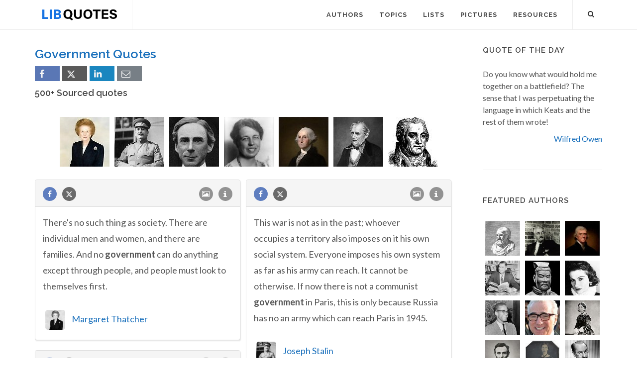

--- FILE ---
content_type: text/html; charset=UTF-8
request_url: https://libquotes.com/government-quotes
body_size: 13511
content:
<!DOCTYPE html>
<html lang="en">
<head>
<meta http-equiv="content-type" content="text/html; charset=utf-8">

<title>Government Quotes - Lib Quotes</title>
  
<meta name="description" content="The best Government quotes by politicians, philosophers, presidents, and many more. Enjoy our great collection of sourced quotes and picture quotes on Government.">

<link rel="stylesheet" href="/css/libq_v2.98.css">

<meta name="viewport" content="width=device-width, initial-scale=1">

<meta property="og:title" content="Government Quotes - Lib Quotes">
<meta property="og:type" content="article">
<meta property="og:description" content="The best Government quotes by politicians, philosophers, presidents, and many more. Enjoy our great collection of sourced quotes and picture quotes on Government.">
<meta property="og:url" content="https://libquotes.com/government-quotes"> 
<meta property="og:site_name" content="Lib Quotes">
<meta property="og:image" content="https://libquotes.com/img/libq_social_v4.png">


	
<meta name="twitter:card" content="summary">
<meta name="twitter:site" content="@LibQ_Official">
<meta name="twitter:creator" content="@LibQ_Official">
<meta name="twitter:title" content="Government Quotes - Lib Quotes">
<meta name="twitter:description" content="The best Government quotes by politicians, philosophers, presidents, and many more. Enjoy our great collection of sourced quotes and picture quotes on Government.">
<meta name="twitter:image" content="https://libquotes.com/img/libq_social_v4.png">


<meta property="fb:app_id" content="1800133053599594">

<link rel="apple-touch-icon" sizes="180x180" href="/apple-touch-icon.png">
<link rel="icon" type="image/png" href="/favicon-32x32.png" sizes="32x32">
<link rel="icon" type="image/png" href="/favicon-16x16.png" sizes="16x16">
<link rel="manifest" href="/manifest.json">
<link rel="mask-icon" href="/safari-pinned-tab.svg" color="#5bbad5">
<meta name="apple-mobile-web-app-title" content="Lib Quotes">
<meta name="application-name" content="Lib Quotes">
<meta name="theme-color" content="#ffffff">

<meta name="p:domain_verify" content="454be6856bb8bf8c006a7ab658751059">

<script async src="https://www.googletagmanager.com/gtag/js?id=G-QBGPE65SJL"></script>
<script>
  window.dataLayer = window.dataLayer || [];
  function gtag(){dataLayer.push(arguments);}
  gtag('js', new Date());

  gtag('config', 'G-QBGPE65SJL');
</script>

<script async src="https://pagead2.googlesyndication.com/pagead/js/adsbygoogle.js?client=ca-pub-6631402814758980" crossorigin="anonymous"></script>
<link rel="canonical" href="https://libquotes.com/government-quotes">
<link rel="next" href="https://libquotes.com/government-quotes/2">
</head>

<body class="stretched sticky-responsive-menu">

<div id="wrapper" class="clearfix">
<header id="header" class="full-header static-sticky">
<div id="header-wrap">
<div class="container clearfix">
<div id="logo">
<a href="/" class="standard-logo"><img src="/img/libq_v5.svg" width="150" height="22" alt="Lib Quotes" ></a>
</div>
<nav id="primary-menu">			
<div id="primary-menu-trigger"><i class="icon-reorder"></i></div>
<ul>
<li><a href="/authors"><div>Authors</div></a></li>
<li><a href="/topics"><div>Topics</div></a></li>
<li><a href="/lists"><div>Lists</div></a></li>
<li><a href="/picture-quotes"><div>Pictures</div></a></li>
<li><a href="/resources"><div>Resources</div></a></li>
							

</ul>

<div id="top-search">
<a id="top-search-trigger" role="button"><i class="icon-search3"></i><i class="icon-cross"></i></a>
<form action="/search/" method="get">
	<input type="text" name="q" id="top-search-box" class="form-control" value="" placeholder="Type &amp; Hit Enter..">
</form>
</div>

</nav>

</div>

</div>

</header>

<section id="content">

<div class="content-wrap">

<div class="container clearfix">
<div class="postcontent nobottommargin clearfix">


						<div id="posts">
						
							
							<div class="entry clearfix">
							
							<div class="entry-title"><h1>Government Quotes</h1><div class="social_btns"><div class="fb_share"><a rel="nofollow" class="socialBtn square fb_button" role="button" data-url="https://libquotes.com/government-quotes/"><i class="icon-facebook fa sb2"></i><span></span></a></div><div class="tweet_share"><a rel="nofollow" class="socialBtn square twitter_button" role="button" data-url="https://libquotes.com/government-quotes/" data-text="Government+Quotes+-+LibQuotes"><i class="icon-twitter2 fa sb2"></i><span></span></a></div><div class="linkedin_share"><a rel="nofollow" class="socialBtn square linked_button" role="button" data-url="https://libquotes.com/government-quotes/" data-title="Government+Quotes" data-summary="Government+Quotes+%28100%25+Sourced%29+-+https%3A%2F%2Flibquotes.com%2Fgovernment-quotes%2F"><i class="icon-linkedin fa sb2"></i><span></span></a></div><div class="email_share"><a rel="nofollow" class="socialBtn square" href="mailto:?subject=Government+Quotes&body=Collection+of+Government+Quotes+%28100%25+Sourced%21%29+at+LibQuotes.com+-+https%3A%2F%2Flibquotes.com%2Fgovernment-quotes%2F"><i class="icon-email1 fa sb2"></i><span></span></a></div></div><h4>500+ Sourced quotes</h4></div>	
								<div class="entry-content">
								
								<div class="dlma"><div class="lmauthors"><a href="/margaret-thatcher"><img class="lazy" src="[data-uri]" data-src="/apics/margaret-thatcher_thumb.jpg" data-srcset="/apics/margaret-thatcher_thumb@2x.jpg 2x" width="100" height="100" alt="Margaret Thatcher" title="" data-toggle="tooltip" data-placement="bottom" data-original-title="Margaret Thatcher"></a></div><div class="lmauthors"><a href="/joseph-stalin"><img class="lazy" src="[data-uri]" data-src="/apics/joseph-stalin_thumb.jpg" data-srcset="/apics/joseph-stalin_thumb@2x.jpg 2x" width="100" height="100" alt="Joseph Stalin" title="" data-toggle="tooltip" data-placement="bottom" data-original-title="Joseph Stalin"></a></div><div class="lmauthors"><a href="/bertrand-russell"><img class="lazy" src="[data-uri]" data-src="/apics/bertrand-russell_thumb.jpg" data-srcset="/apics/bertrand-russell_thumb@2x.jpg 2x" width="100" height="100" alt="Bertrand Russell" title="" data-toggle="tooltip" data-placement="bottom" data-original-title="Bertrand Russell"></a></div><div class="lmauthors"><a href="/eleanor-roosevelt"><img class="lazy" src="[data-uri]" data-src="/apics/eleanor-roosevelt_thumb.jpg" data-srcset="/apics/eleanor-roosevelt_thumb@2x.jpg 2x" width="100" height="100" alt="Eleanor Roosevelt" title="" data-toggle="tooltip" data-placement="bottom" data-original-title="Eleanor Roosevelt"></a></div><div class="lmauthors"><a href="/george-washington"><img class="lazy" src="[data-uri]" data-src="/apics/george-washington_thumb.jpg" data-srcset="/apics/george-washington_thumb@2x.jpg 2x" width="100" height="100" alt="George Washington" title="" data-toggle="tooltip" data-placement="bottom" data-original-title="George Washington"></a></div><div class="lmauthors"><a href="/james-fenimore-cooper"><img class="lazy" src="[data-uri]" data-src="/apics/james-fenimore-cooper_thumb.jpg" data-srcset="/apics/james-fenimore-cooper_thumb@2x.jpg 2x" width="100" height="100" alt="James Fenimore Cooper" title="" data-toggle="tooltip" data-placement="bottom" data-original-title="James Fenimore Cooper"></a></div><div class="lmauthors"><a href="/joel-barlow"><img class="lazy" src="[data-uri]" data-src="/apics/joel-barlow_thumb.jpg" data-srcset="/apics/joel-barlow_thumb@2x.jpg 2x" width="100" height="100" alt="Joel Barlow" title="" data-toggle="tooltip" data-placement="bottom" data-original-title="Joel Barlow"></a></div></div><br>
								<div class="m_grid">
								
								<div class="panel panel-default"><div class="panel-heading"><a rel="nofollow" class="flleft fb_button" role="button" data-url="https://libquotes.com/margaret-thatcher/quote/lbc6t5y"><i class="i-small i-circled icon-facebook fb_round_share f14"></i></a><a rel="nofollow" class="flleft twitter_button" role="button" data-url="https://libquotes.com/margaret-thatcher/quote/lbc6t5y" data-text="There%27s+no+such+thing+as+society.+There+are+individual+men+and+women%2C+and+there+are+families.+And+no+government+can+do+anything+except+through+people%2C+and+people+must+look+to+themselves+first."><i class="i-small i-circled icon-twitter2 twitter_round_share f14"></i></a><ul class="infobtn"><li class="dropdown infobtn"><span class="dropdown-toggle" data-toggle="dropdown" role="menu" aria-expanded="false"><i class="i-small i-circled icon-info nrm f14"></i></span><ul class="dropdown-menu" role="menu"><li><a rel="nofollow" id="srcbtn_lbc6t5y" class="qsrcbtn" role="button" data-toggle="modal" data-target=".mdbox" data-remote="false">Source</a></li><li class="divider"></li><li><a rel="nofollow" id="repb_lbc6t5y" class="report_btn" role="button" data-toggle="modal" data-target=".mdbox" data-remote="false">Report...</a></li></ul></li></ul><a class="flright" href="/margaret-thatcher/quote/lbc6t5y"><i class="i-small i-circled icon-image f14"></i></a></div><div class="panel-body"><a href="/margaret-thatcher/quote/lbc6t5y" class="quote_link" ><span class="quote_span">There's no such thing as society. There are individual men and women, and there are families. And no government can do anything except through people, and people must look to themselves first.</span></a><br><br><div class="dauthp"><div class="lmauthors"><a href="/margaret-thatcher"><img class="mini_apic lazy" src="[data-uri]" data-src="/apics/margaret-thatcher_thumb.jpg" data-srcset="/apics/margaret-thatcher_thumb@2x.jpg 2x" width="40" height="40" alt="Margaret Thatcher" title=""></a></div><a href="/margaret-thatcher">Margaret Thatcher</a></div></div></div><div class="panel panel-default"><div class="panel-heading"><a rel="nofollow" class="flleft fb_button" role="button" data-url="https://libquotes.com/joseph-stalin/quote/lbr1f1e"><i class="i-small i-circled icon-facebook fb_round_share f14"></i></a><a rel="nofollow" class="flleft twitter_button" role="button" data-url="https://libquotes.com/joseph-stalin/quote/lbr1f1e" data-text="This+war+is+not+as+in+the+past%3B+whoever+occupies+a+territory+also+imposes+on+it+his+own+social+system.+Everyone+imposes+his+own+system+as+far+as+his+army+can+reach.+It+cannot+be+otherwise.+If+now+there+is+not+a+communist+government+in+Paris%2C+this+is+only..."><i class="i-small i-circled icon-twitter2 twitter_round_share f14"></i></a><ul class="infobtn"><li class="dropdown infobtn"><span class="dropdown-toggle" data-toggle="dropdown" role="menu" aria-expanded="false"><i class="i-small i-circled icon-info nrm f14"></i></span><ul class="dropdown-menu" role="menu"><li><a rel="nofollow" id="srcbtn_lbr1f1e" class="qsrcbtn" role="button" data-toggle="modal" data-target=".mdbox" data-remote="false">Source</a></li><li class="divider"></li><li><a rel="nofollow" id="repb_lbr1f1e" class="report_btn" role="button" data-toggle="modal" data-target=".mdbox" data-remote="false">Report...</a></li></ul></li></ul><a class="flright" href="/joseph-stalin/quote/lbr1f1e"><i class="i-small i-circled icon-image f14"></i></a></div><div class="panel-body"><a href="/joseph-stalin/quote/lbr1f1e" class="quote_link" ><span class="quote_span">This war is not as in the past; whoever occupies a territory also imposes on it his own social system. Everyone imposes his own system as far as his army can reach. It cannot be otherwise. If now there is not a communist government in Paris, this is only because Russia has no an army which can reach Paris in 1945.</span></a><br><br><div class="dauthp"><div class="lmauthors"><a href="/joseph-stalin"><img class="mini_apic lazy" src="[data-uri]" data-src="/apics/joseph-stalin_thumb.jpg" data-srcset="/apics/joseph-stalin_thumb@2x.jpg 2x" width="40" height="40" alt="Joseph Stalin" title=""></a></div><a href="/joseph-stalin">Joseph Stalin</a></div></div></div><div class="panel panel-default"><div class="panel-heading"><a rel="nofollow" class="flleft fb_button" role="button" data-url="https://libquotes.com/joseph-stalin/quote/lbv2q4z"><i class="i-small i-circled icon-facebook fb_round_share f14"></i></a><a rel="nofollow" class="flleft twitter_button" role="button" data-url="https://libquotes.com/joseph-stalin/quote/lbv2q4z" data-text="If+any+foreign+minister+begins+to+defend+to+the+death+a+%22peace+conference%2C%22+you+can+be+sure+his+government+has+already+placed+its+orders+for+new+battleships+and+aeroplanes."><i class="i-small i-circled icon-twitter2 twitter_round_share f14"></i></a><ul class="infobtn"><li class="dropdown infobtn"><span class="dropdown-toggle" data-toggle="dropdown" role="menu" aria-expanded="false"><i class="i-small i-circled icon-info nrm f14"></i></span><ul class="dropdown-menu" role="menu"><li><a rel="nofollow" id="srcbtn_lbv2q4z" class="qsrcbtn" role="button" data-toggle="modal" data-target=".mdbox" data-remote="false">Source</a></li><li class="divider"></li><li><a rel="nofollow" id="repb_lbv2q4z" class="report_btn" role="button" data-toggle="modal" data-target=".mdbox" data-remote="false">Report...</a></li></ul></li></ul><a class="flright" href="/joseph-stalin/quote/lbv2q4z"><i class="i-small i-circled icon-image f14"></i></a></div><div class="panel-body"><a href="/joseph-stalin/quote/lbv2q4z" class="quote_link" ><span class="quote_span">If any foreign minister begins to defend to the death a "peace conference," you can be sure his government has already placed its orders for new battleships and aeroplanes.</span></a><br><br><div class="dauthp"><div class="lmauthors"><a href="/joseph-stalin"><img class="mini_apic lazy" src="[data-uri]" data-src="/apics/joseph-stalin_thumb.jpg" data-srcset="/apics/joseph-stalin_thumb@2x.jpg 2x" width="40" height="40" alt="Joseph Stalin" title=""></a></div><a href="/joseph-stalin">Joseph Stalin</a></div></div></div><div class="panel panel-default"><div class="panel-heading"><a rel="nofollow" class="flleft fb_button" role="button" data-url="https://libquotes.com/george-washington/quote/lba8k2z"><i class="i-small i-circled icon-facebook fb_round_share f14"></i></a><a rel="nofollow" class="flleft twitter_button" role="button" data-url="https://libquotes.com/george-washington/quote/lba8k2z" data-text="Mankind%2C+when+left+to+themselves%2C+are+unfit+for+their+own+government."><i class="i-small i-circled icon-twitter2 twitter_round_share f14"></i></a><ul class="infobtn"><li class="dropdown infobtn"><span class="dropdown-toggle" data-toggle="dropdown" role="menu" aria-expanded="false"><i class="i-small i-circled icon-info nrm f14"></i></span><ul class="dropdown-menu" role="menu"><li><a rel="nofollow" id="srcbtn_lba8k2z" class="qsrcbtn" role="button" data-toggle="modal" data-target=".mdbox" data-remote="false">Source</a></li><li class="divider"></li><li><a rel="nofollow" id="repb_lba8k2z" class="report_btn" role="button" data-toggle="modal" data-target=".mdbox" data-remote="false">Report...</a></li></ul></li></ul><a class="flright" href="/george-washington/quote/lba8k2z"><i class="i-small i-circled icon-image f14"></i></a></div><div class="panel-body"><a href="/george-washington/quote/lba8k2z" class="quote_link" ><span class="quote_span">Mankind, when left to themselves, are unfit for their own government.</span></a><br><br><div class="dauthp"><div class="lmauthors"><a href="/george-washington"><img class="mini_apic lazy" src="[data-uri]" data-src="/apics/george-washington_thumb.jpg" data-srcset="/apics/george-washington_thumb@2x.jpg 2x" width="40" height="40" alt="George Washington" title=""></a></div><a href="/george-washington">George Washington</a></div></div></div><div class="panel panel-default"><div class="panel-heading"><a rel="nofollow" class="flleft fb_button" role="button" data-url="https://libquotes.com/bertrand-russell/quote/lbt5g6j"><i class="i-small i-circled icon-facebook fb_round_share f14"></i></a><a rel="nofollow" class="flleft twitter_button" role="button" data-url="https://libquotes.com/bertrand-russell/quote/lbt5g6j" data-text="Freedom+of+opinion+can+only+exist+when+the+government+thinks+itself+secure..."><i class="i-small i-circled icon-twitter2 twitter_round_share f14"></i></a><ul class="infobtn"><li class="dropdown infobtn"><span class="dropdown-toggle" data-toggle="dropdown" role="menu" aria-expanded="false"><i class="i-small i-circled icon-info nrm f14"></i></span><ul class="dropdown-menu" role="menu"><li><a rel="nofollow" id="srcbtn_lbt5g6j" class="qsrcbtn" role="button" data-toggle="modal" data-target=".mdbox" data-remote="false">Source</a></li><li class="divider"></li><li><a rel="nofollow" id="repb_lbt5g6j" class="report_btn" role="button" data-toggle="modal" data-target=".mdbox" data-remote="false">Report...</a></li></ul></li></ul><a class="flright" href="/bertrand-russell/quote/lbt5g6j"><i class="i-small i-circled icon-image f14"></i></a></div><div class="panel-body"><a href="/bertrand-russell/quote/lbt5g6j" class="quote_link" ><span class="quote_span">Freedom of opinion can only exist when the government thinks itself secure...</span></a><br><br><div class="dauthp"><div class="lmauthors"><a href="/bertrand-russell"><img class="mini_apic lazy" src="[data-uri]" data-src="/apics/bertrand-russell_thumb.jpg" data-srcset="/apics/bertrand-russell_thumb@2x.jpg 2x" width="40" height="40" alt="Bertrand Russell" title=""></a></div><a href="/bertrand-russell">Bertrand Russell</a></div></div></div><div class="panel panel-default"><div class="panel-heading"><a rel="nofollow" class="flleft fb_button" role="button" data-url="https://libquotes.com/eleanor-roosevelt/quote/lbq3c1d"><i class="i-small i-circled icon-facebook fb_round_share f14"></i></a><a rel="nofollow" class="flleft twitter_button" role="button" data-url="https://libquotes.com/eleanor-roosevelt/quote/lbq3c1d" data-text="Anyone+who+knows+history%2C+particularly+the+history+of+Europe%2C+will%2C+I+think%2C+recognize+that+the+domination+of+education+or+of+government+by+any+one+particular+religious+faith+is+never+a+happy+arrangement+for+the+people."><i class="i-small i-circled icon-twitter2 twitter_round_share f14"></i></a><ul class="infobtn"><li class="dropdown infobtn"><span class="dropdown-toggle" data-toggle="dropdown" role="menu" aria-expanded="false"><i class="i-small i-circled icon-info nrm f14"></i></span><ul class="dropdown-menu" role="menu"><li><a rel="nofollow" id="srcbtn_lbq3c1d" class="qsrcbtn" role="button" data-toggle="modal" data-target=".mdbox" data-remote="false">Source</a></li><li class="divider"></li><li><a rel="nofollow" id="repb_lbq3c1d" class="report_btn" role="button" data-toggle="modal" data-target=".mdbox" data-remote="false">Report...</a></li></ul></li></ul><a class="flright" href="/eleanor-roosevelt/quote/lbq3c1d"><i class="i-small i-circled icon-image f14"></i></a></div><div class="panel-body"><a href="/eleanor-roosevelt/quote/lbq3c1d" class="quote_link" ><span class="quote_span">Anyone who knows history, particularly the history of Europe, will, I think, recognize that the domination of education or of government by any one particular religious faith is never a happy arrangement for the people.</span></a><br><br><div class="dauthp"><div class="lmauthors"><a href="/eleanor-roosevelt"><img class="mini_apic lazy" src="[data-uri]" data-src="/apics/eleanor-roosevelt_thumb.jpg" data-srcset="/apics/eleanor-roosevelt_thumb@2x.jpg 2x" width="40" height="40" alt="Eleanor Roosevelt" title=""></a></div><a href="/eleanor-roosevelt">Eleanor Roosevelt</a></div></div></div><div class="panel panel-default"><div class="panel-heading"><a rel="nofollow" class="flleft fb_button" role="button" data-url="https://libquotes.com/franklin-pierce/quote/lbs6b6g"><i class="i-small i-circled icon-facebook fb_round_share f14"></i></a><a rel="nofollow" class="flleft twitter_button" role="button" data-url="https://libquotes.com/franklin-pierce/quote/lbs6b6g" data-text="The+dangers+of+a+concentration+of+all+power+in+the+general+government+of+a+confederacy+so+vast+as+ours+are+too+obvious+to+be+disregarded."><i class="i-small i-circled icon-twitter2 twitter_round_share f14"></i></a><ul class="infobtn"><li class="dropdown infobtn"><span class="dropdown-toggle" data-toggle="dropdown" role="menu" aria-expanded="false"><i class="i-small i-circled icon-info nrm f14"></i></span><ul class="dropdown-menu" role="menu"><li><a rel="nofollow" id="srcbtn_lbs6b6g" class="qsrcbtn" role="button" data-toggle="modal" data-target=".mdbox" data-remote="false">Source</a></li><li class="divider"></li><li><a rel="nofollow" id="repb_lbs6b6g" class="report_btn" role="button" data-toggle="modal" data-target=".mdbox" data-remote="false">Report...</a></li></ul></li></ul><a class="flright" href="/franklin-pierce/quote/lbs6b6g"><i class="i-small i-circled icon-image f14"></i></a></div><div class="panel-body"><a href="/franklin-pierce/quote/lbs6b6g" class="quote_link" ><span class="quote_span">The dangers of a concentration of all power in the general government of a confederacy so vast as ours are too obvious to be disregarded.</span></a><br><br><div class="dauthp"><div class="lmauthors"><a href="/franklin-pierce"><img class="mini_apic lazy" src="[data-uri]" data-src="/apics/franklin-pierce_thumb.jpg" data-srcset="/apics/franklin-pierce_thumb@2x.jpg 2x" width="40" height="40" alt="Franklin Pierce" title=""></a></div><a href="/franklin-pierce">Franklin Pierce</a></div></div></div><div class="panel panel-default"><div class="panel-heading"><a rel="nofollow" class="flleft fb_button" role="button" data-url="https://libquotes.com/wen-jiabao/quote/lbp7v6q"><i class="i-small i-circled icon-facebook fb_round_share f14"></i></a><a rel="nofollow" class="flleft twitter_button" role="button" data-url="https://libquotes.com/wen-jiabao/quote/lbp7v6q" data-text="I+can+also+tell+you+on+the+Internet+in+China%2C+you+can+have+access+to+a+lot+of+postings+that+are+quite+critical+about+the+government.+It+is+exactly+through+reading+these+critical+opinions+on+the+Internet+that+we+try+to+locate+problems+and+further+improve+..."><i class="i-small i-circled icon-twitter2 twitter_round_share f14"></i></a><ul class="infobtn"><li class="dropdown infobtn"><span class="dropdown-toggle" data-toggle="dropdown" role="menu" aria-expanded="false"><i class="i-small i-circled icon-info nrm f14"></i></span><ul class="dropdown-menu" role="menu"><li><a rel="nofollow" id="srcbtn_lbp7v6q" class="qsrcbtn" role="button" data-toggle="modal" data-target=".mdbox" data-remote="false">Source</a></li><li class="divider"></li><li><a rel="nofollow" id="repb_lbp7v6q" class="report_btn" role="button" data-toggle="modal" data-target=".mdbox" data-remote="false">Report...</a></li></ul></li></ul><a class="flright" href="/wen-jiabao/quote/lbp7v6q"><i class="i-small i-circled icon-image f14"></i></a></div><div class="panel-body"><a href="/wen-jiabao/quote/lbp7v6q" class="quote_link" ><span class="quote_span">I can also tell you on the Internet in China, you can have access to a lot of postings that are quite critical about the government. It is exactly through reading these critical opinions on the Internet that we try to locate problems and further improve our work. I don't think a system or a government should fear critical opinions or views. Only by heeding those critical views would it be possible for us to further improve our work and make further progress. I frequently browse the Internet to learn about a situation.</span></a><br><br><div class="dauthp"><div class="lmauthors"><a href="/wen-jiabao"><img class="mini_apic lazy" src="[data-uri]" data-src="/apics/wen-jiabao_thumb.jpg" data-srcset="/apics/wen-jiabao_thumb@2x.jpg 2x" width="40" height="40" alt="Wen Jiabao" title=""></a></div><a href="/wen-jiabao">Wen Jiabao</a></div></div></div><div class="panel panel-default"><div class="panel-heading"><a rel="nofollow" class="flleft fb_button" role="button" data-url="https://libquotes.com/peggy-noonan/quote/lbc9x8g"><i class="i-small i-circled icon-facebook fb_round_share f14"></i></a><a rel="nofollow" class="flleft twitter_button" role="button" data-url="https://libquotes.com/peggy-noonan/quote/lbc9x8g" data-text="If+you+join+government%2C+calmly+make+your+contribution+and+move+on.+Don%27t+go+along+to+get+along%3B+do+your+best+and+when+you+have+to+-+and+you+will+-+leave%2C+and+be+something+else."><i class="i-small i-circled icon-twitter2 twitter_round_share f14"></i></a><ul class="infobtn"><li class="dropdown infobtn"><span class="dropdown-toggle" data-toggle="dropdown" role="menu" aria-expanded="false"><i class="i-small i-circled icon-info nrm f14"></i></span><ul class="dropdown-menu" role="menu"><li><a rel="nofollow" id="srcbtn_lbc9x8g" class="qsrcbtn" role="button" data-toggle="modal" data-target=".mdbox" data-remote="false">Source</a></li><li class="divider"></li><li><a rel="nofollow" id="repb_lbc9x8g" class="report_btn" role="button" data-toggle="modal" data-target=".mdbox" data-remote="false">Report...</a></li></ul></li></ul><a class="flright" href="/peggy-noonan/quote/lbc9x8g"><i class="i-small i-circled icon-image f14"></i></a></div><div class="panel-body"><a href="/peggy-noonan/quote/lbc9x8g" class="quote_link" ><span class="quote_span">If you join government, calmly make your contribution and move on. Don't go along to get along; do your best and when you have to - and you will - leave, and be something else.</span></a><br><br><div class="dauthp"><div class="lmauthors"><a href="/peggy-noonan"><img class="mini_apic lazy" src="[data-uri]" data-src="/apics/peggy-noonan_thumb.jpg" data-srcset="/apics/peggy-noonan_thumb@2x.jpg 2x" width="40" height="40" alt="Peggy Noonan" title=""></a></div><a href="/peggy-noonan">Peggy Noonan</a></div></div></div><div class="panel panel-default"><div class="panel-heading"><a rel="nofollow" class="flleft fb_button" role="button" data-url="https://libquotes.com/hugo-black/quote/lbu2c7z"><i class="i-small i-circled icon-facebook fb_round_share f14"></i></a><a rel="nofollow" class="flleft twitter_button" role="button" data-url="https://libquotes.com/hugo-black/quote/lbu2c7z" data-text="In+the+First+Amendment+the+Founding+Fathers+gave+the+free+press+the+protection+it+must+have+to+fulfill+its+essential+role+in+our+democracy.+The+press+was+to+serve+the+governed%2C+not+the+governors.+The+Government%27s+power+to+censor+the+press+was+abolished+s..."><i class="i-small i-circled icon-twitter2 twitter_round_share f14"></i></a><ul class="infobtn"><li class="dropdown infobtn"><span class="dropdown-toggle" data-toggle="dropdown" role="menu" aria-expanded="false"><i class="i-small i-circled icon-info nrm f14"></i></span><ul class="dropdown-menu" role="menu"><li><a rel="nofollow" id="srcbtn_lbu2c7z" class="qsrcbtn" role="button" data-toggle="modal" data-target=".mdbox" data-remote="false">Source</a></li><li class="divider"></li><li><a rel="nofollow" id="repb_lbu2c7z" class="report_btn" role="button" data-toggle="modal" data-target=".mdbox" data-remote="false">Report...</a></li></ul></li></ul><a class="flright" href="/hugo-black/quote/lbu2c7z"><i class="i-small i-circled icon-image f14"></i></a></div><div class="panel-body"><a href="/hugo-black/quote/lbu2c7z" class="quote_link" ><span class="quote_span">In the First Amendment the Founding Fathers gave the free press the protection it must have to fulfill its essential role in our democracy. The press was to serve the governed, not the governors. The Government's power to censor the press was abolished so that the press would remain forever free to censure the Government. The press was protected so that it could bare the secrets of government and inform the people. Only a free and unrestrained press can effectively expose deception in government.</span></a><br><br><div class="dauthp"><div class="lmauthors"><a href="/hugo-black"><img class="mini_apic lazy" src="[data-uri]" data-src="/apics/hugo-black_thumb.jpg" data-srcset="/apics/hugo-black_thumb@2x.jpg 2x" width="40" height="40" alt="Hugo Black" title=""></a></div><a href="/hugo-black">Hugo Black</a></div></div></div><div class="panel panel-default"><div class="panel-heading"><a rel="nofollow" class="flleft fb_button" role="button" data-url="https://libquotes.com/sonia-sotomayor/quote/lbu7c5g"><i class="i-small i-circled icon-facebook fb_round_share f14"></i></a><a rel="nofollow" class="flleft twitter_button" role="button" data-url="https://libquotes.com/sonia-sotomayor/quote/lbu7c5g" data-text="I+strive+never+to+forget+the+real+world+consequences+of+my+decisions+on+individuals%2C+businesses+and+government."><i class="i-small i-circled icon-twitter2 twitter_round_share f14"></i></a><ul class="infobtn"><li class="dropdown infobtn"><span class="dropdown-toggle" data-toggle="dropdown" role="menu" aria-expanded="false"><i class="i-small i-circled icon-info nrm f14"></i></span><ul class="dropdown-menu" role="menu"><li><a rel="nofollow" id="srcbtn_lbu7c5g" class="qsrcbtn" role="button" data-toggle="modal" data-target=".mdbox" data-remote="false">Source</a></li><li class="divider"></li><li><a rel="nofollow" id="repb_lbu7c5g" class="report_btn" role="button" data-toggle="modal" data-target=".mdbox" data-remote="false">Report...</a></li></ul></li></ul><a class="flright" href="/sonia-sotomayor/quote/lbu7c5g"><i class="i-small i-circled icon-image f14"></i></a></div><div class="panel-body"><a href="/sonia-sotomayor/quote/lbu7c5g" class="quote_link" ><span class="quote_span">I strive never to forget the real world consequences of my decisions on individuals, businesses and government.</span></a><br><br><div class="dauthp"><div class="lmauthors"><a href="/sonia-sotomayor"><img class="mini_apic lazy" src="[data-uri]" data-src="/apics/sonia-sotomayor_thumb.jpg" data-srcset="/apics/sonia-sotomayor_thumb@2x.jpg 2x" width="40" height="40" alt="Sonia Sotomayor" title=""></a></div><a href="/sonia-sotomayor">Sonia Sotomayor</a></div></div></div><div class="panel panel-default"><div class="panel-heading"><a rel="nofollow" class="flleft fb_button" role="button" data-url="https://libquotes.com/john-quincy-adams/quote/lbk5e5b"><i class="i-small i-circled icon-facebook fb_round_share f14"></i></a><a rel="nofollow" class="flleft twitter_button" role="button" data-url="https://libquotes.com/john-quincy-adams/quote/lbk5e5b" data-text="Of+the+two+great+political+parties+which+have+divided+the+opinions+and+feelings+of+our+country%2C+the+candid+and+the+just+will+now+admit+that+both+have+contributed+splendid+talents%2C+spotless+integrity%2C+ardent+patriotism%2C+and+disinterested+sacrifices+to+the..."><i class="i-small i-circled icon-twitter2 twitter_round_share f14"></i></a><ul class="infobtn"><li class="dropdown infobtn"><span class="dropdown-toggle" data-toggle="dropdown" role="menu" aria-expanded="false"><i class="i-small i-circled icon-info nrm f14"></i></span><ul class="dropdown-menu" role="menu"><li><a rel="nofollow" id="srcbtn_lbk5e5b" class="qsrcbtn" role="button" data-toggle="modal" data-target=".mdbox" data-remote="false">Source</a></li><li class="divider"></li><li><a rel="nofollow" id="repb_lbk5e5b" class="report_btn" role="button" data-toggle="modal" data-target=".mdbox" data-remote="false">Report...</a></li></ul></li></ul><a class="flright" href="/john-quincy-adams/quote/lbk5e5b"><i class="i-small i-circled icon-image f14"></i></a></div><div class="panel-body"><a href="/john-quincy-adams/quote/lbk5e5b" class="quote_link" ><span class="quote_span">Of the two great political parties which have divided the opinions and feelings of our country, the candid and the just will now admit that both have contributed splendid talents, spotless integrity, ardent patriotism, and disinterested sacrifices to the formation and administration of this Government, and that both have required a liberal indulgence for a portion of human infirmity and error.</span></a><br><br><div class="dauthp"><div class="lmauthors"><a href="/john-quincy-adams"><img class="mini_apic lazy" src="[data-uri]" data-src="/apics/john-quincy-adams_thumb.jpg" data-srcset="/apics/john-quincy-adams_thumb@2x.jpg 2x" width="40" height="40" alt="John Quincy Adams" title=""></a></div><a href="/john-quincy-adams">John Quincy Adams</a></div></div></div><div class="panel panel-default"><div class="panel-heading"><a rel="nofollow" class="flleft fb_button" role="button" data-url="https://libquotes.com/noah-webster/quote/lbw9n5e"><i class="i-small i-circled icon-facebook fb_round_share f14"></i></a><a rel="nofollow" class="flleft twitter_button" role="button" data-url="https://libquotes.com/noah-webster/quote/lbw9n5e" data-text="In+my+view%2C+the+Christian+religion+is+the+most+important+and+one+of+the+first+things+in+which+all+children%2C+under+a+free+government+ought+to+be+instructed."><i class="i-small i-circled icon-twitter2 twitter_round_share f14"></i></a><ul class="infobtn"><li class="dropdown infobtn"><span class="dropdown-toggle" data-toggle="dropdown" role="menu" aria-expanded="false"><i class="i-small i-circled icon-info nrm f14"></i></span><ul class="dropdown-menu" role="menu"><li><a rel="nofollow" id="srcbtn_lbw9n5e" class="qsrcbtn" role="button" data-toggle="modal" data-target=".mdbox" data-remote="false">Source</a></li><li class="divider"></li><li><a rel="nofollow" id="repb_lbw9n5e" class="report_btn" role="button" data-toggle="modal" data-target=".mdbox" data-remote="false">Report...</a></li></ul></li></ul><a class="flright" href="/noah-webster/quote/lbw9n5e"><i class="i-small i-circled icon-image f14"></i></a></div><div class="panel-body"><a href="/noah-webster/quote/lbw9n5e" class="quote_link" ><span class="quote_span">In my view, the Christian religion is the most important and one of the first things in which all children, under a free government ought to be instructed.</span></a><br><br><div class="dauthp"><div class="lmauthors"><a href="/noah-webster"><img class="mini_apic lazy" src="[data-uri]" data-src="/apics/noah-webster_thumb.jpg" data-srcset="/apics/noah-webster_thumb@2x.jpg 2x" width="40" height="40" alt="Noah Webster" title=""></a></div><a href="/noah-webster">Noah Webster</a></div></div></div><div class="panel panel-default"><div class="panel-heading"><a rel="nofollow" class="flleft fb_button" role="button" data-url="https://libquotes.com/woodrow-wilson/quote/lbn4d9b"><i class="i-small i-circled icon-facebook fb_round_share f14"></i></a><a rel="nofollow" class="flleft twitter_button" role="button" data-url="https://libquotes.com/woodrow-wilson/quote/lbn4d9b" data-text="Democracy+is+not+so+much+a+form+of+government+as+a+set+of+principles."><i class="i-small i-circled icon-twitter2 twitter_round_share f14"></i></a><ul class="infobtn"><li class="dropdown infobtn"><span class="dropdown-toggle" data-toggle="dropdown" role="menu" aria-expanded="false"><i class="i-small i-circled icon-info nrm f14"></i></span><ul class="dropdown-menu" role="menu"><li><a rel="nofollow" id="srcbtn_lbn4d9b" class="qsrcbtn" role="button" data-toggle="modal" data-target=".mdbox" data-remote="false">Source</a></li><li class="divider"></li><li><a rel="nofollow" id="repb_lbn4d9b" class="report_btn" role="button" data-toggle="modal" data-target=".mdbox" data-remote="false">Report...</a></li></ul></li></ul><a class="flright" href="/woodrow-wilson/quote/lbn4d9b"><i class="i-small i-circled icon-image f14"></i></a></div><div class="panel-body"><a href="/woodrow-wilson/quote/lbn4d9b" class="quote_link" ><span class="quote_span">Democracy is not so much a form of government as a set of principles.</span></a><br><br><div class="dauthp"><div class="lmauthors"><a href="/woodrow-wilson"><img class="mini_apic lazy" src="[data-uri]" data-src="/apics/woodrow-wilson_thumb.jpg" data-srcset="/apics/woodrow-wilson_thumb@2x.jpg 2x" width="40" height="40" alt="Woodrow Wilson" title=""></a></div><a href="/woodrow-wilson">Woodrow Wilson</a></div></div></div><div class="panel panel-default"><div class="panel-heading"><a rel="nofollow" class="flleft fb_button" role="button" data-url="https://libquotes.com/james-k-polk/quote/lba2t0q"><i class="i-small i-circled icon-facebook fb_round_share f14"></i></a><a rel="nofollow" class="flleft twitter_button" role="button" data-url="https://libquotes.com/james-k-polk/quote/lba2t0q" data-text="By+the+theory+of+our+Government+majorities+rule%2C+but+this+right+is+not+an+arbitrary+or+unlimited+one.+It+is+a+right+to+be+exercised+in+subordination+to+the+Constitution+and+in+conformity+to+it.+One+great+object+of+the+Constitution+was+to+restrain+majorit..."><i class="i-small i-circled icon-twitter2 twitter_round_share f14"></i></a><ul class="infobtn"><li class="dropdown infobtn"><span class="dropdown-toggle" data-toggle="dropdown" role="menu" aria-expanded="false"><i class="i-small i-circled icon-info nrm f14"></i></span><ul class="dropdown-menu" role="menu"><li><a rel="nofollow" id="srcbtn_lba2t0q" class="qsrcbtn" role="button" data-toggle="modal" data-target=".mdbox" data-remote="false">Source</a></li><li class="divider"></li><li><a rel="nofollow" id="repb_lba2t0q" class="report_btn" role="button" data-toggle="modal" data-target=".mdbox" data-remote="false">Report...</a></li></ul></li></ul><a class="flright" href="/james-k-polk/quote/lba2t0q"><i class="i-small i-circled icon-image f14"></i></a></div><div class="panel-body"><a href="/james-k-polk/quote/lba2t0q" class="quote_link" ><span class="quote_span">By the theory of our Government majorities rule, but this right is not an arbitrary or unlimited one. It is a right to be exercised in subordination to the Constitution and in conformity to it. One great object of the Constitution was to restrain majorities from oppressing minorities or encroaching upon their just rights. Minorities have a right to appeal to the Constitution as a shield against such oppression.</span></a><br><br><div class="dauthp"><div class="lmauthors"><a href="/james-k-polk"><img class="mini_apic lazy" src="[data-uri]" data-src="/apics/james-k-polk_thumb.jpg" data-srcset="/apics/james-k-polk_thumb@2x.jpg 2x" width="40" height="40" alt="James K. Polk" title=""></a></div><a href="/james-k-polk">James K. Polk</a></div></div></div><div class="panel panel-default"><div class="panel-heading"><a rel="nofollow" class="flleft fb_button" role="button" data-url="https://libquotes.com/byron-white/quote/lbb0z5g"><i class="i-small i-circled icon-facebook fb_round_share f14"></i></a><a rel="nofollow" class="flleft twitter_button" role="button" data-url="https://libquotes.com/byron-white/quote/lbb0z5g" data-text="We%27re+the+only+branch+of+government+that+explains+itself+in+writing+every+time+it+makes+a+decision."><i class="i-small i-circled icon-twitter2 twitter_round_share f14"></i></a><ul class="infobtn"><li class="dropdown infobtn"><span class="dropdown-toggle" data-toggle="dropdown" role="menu" aria-expanded="false"><i class="i-small i-circled icon-info nrm f14"></i></span><ul class="dropdown-menu" role="menu"><li><a rel="nofollow" id="srcbtn_lbb0z5g" class="qsrcbtn" role="button" data-toggle="modal" data-target=".mdbox" data-remote="false">Source</a></li><li class="divider"></li><li><a rel="nofollow" id="repb_lbb0z5g" class="report_btn" role="button" data-toggle="modal" data-target=".mdbox" data-remote="false">Report...</a></li></ul></li></ul><a class="flright" href="/byron-white/quote/lbb0z5g"><i class="i-small i-circled icon-image f14"></i></a></div><div class="panel-body"><a href="/byron-white/quote/lbb0z5g" class="quote_link" ><span class="quote_span">We're the only branch of government that explains itself in writing every time it makes a decision.</span></a><br><br><div class="dauthp"><div class="lmauthors"><a href="/byron-white"><img class="mini_apic lazy" src="[data-uri]" data-src="/apics/byron-white_thumb.jpg" data-srcset="/apics/byron-white_thumb@2x.jpg 2x" width="40" height="40" alt="Byron White" title=""></a></div><a href="/byron-white">Byron White</a></div></div></div><div class="panel panel-default"><div class="panel-heading"><a rel="nofollow" class="flleft fb_button" role="button" data-url="https://libquotes.com/henry-morton-stanley/quote/lbz9d3w"><i class="i-small i-circled icon-facebook fb_round_share f14"></i></a><a rel="nofollow" class="flleft twitter_button" role="button" data-url="https://libquotes.com/henry-morton-stanley/quote/lbz9d3w" data-text="The+Europeans+and+Americans+residing+in+the+town+of+Zanzibar+are+either+Government+officials%2C+independent+merchants%2C+or+agents+for+a+few+great+mercantile+houses+in+Europe+and+America."><i class="i-small i-circled icon-twitter2 twitter_round_share f14"></i></a><ul class="infobtn"><li class="dropdown infobtn"><span class="dropdown-toggle" data-toggle="dropdown" role="menu" aria-expanded="false"><i class="i-small i-circled icon-info nrm f14"></i></span><ul class="dropdown-menu" role="menu"><li><a rel="nofollow" id="srcbtn_lbz9d3w" class="qsrcbtn" role="button" data-toggle="modal" data-target=".mdbox" data-remote="false">Source</a></li><li class="divider"></li><li><a rel="nofollow" id="repb_lbz9d3w" class="report_btn" role="button" data-toggle="modal" data-target=".mdbox" data-remote="false">Report...</a></li></ul></li></ul><a class="flright" href="/henry-morton-stanley/quote/lbz9d3w"><i class="i-small i-circled icon-image f14"></i></a></div><div class="panel-body"><a href="/henry-morton-stanley/quote/lbz9d3w" class="quote_link" ><span class="quote_span">The Europeans and Americans residing in the town of Zanzibar are either Government officials, independent merchants, or agents for a few great mercantile houses in Europe and America.</span></a><br><br><div class="dauthp"><div class="lmauthors"><a href="/henry-morton-stanley"><img class="mini_apic lazy" src="[data-uri]" data-src="/apics/henry-morton-stanley_thumb.jpg" data-srcset="/apics/henry-morton-stanley_thumb@2x.jpg 2x" width="40" height="40" alt="Henry Morton Stanley" title=""></a></div><a href="/henry-morton-stanley">Henry Morton Stanley</a></div></div></div><div class="panel panel-default"><div class="panel-heading"><a rel="nofollow" class="flleft fb_button" role="button" data-url="https://libquotes.com/stephen-colbert/quote/lbl9y2b"><i class="i-small i-circled icon-facebook fb_round_share f14"></i></a><a rel="nofollow" class="flleft twitter_button" role="button" data-url="https://libquotes.com/stephen-colbert/quote/lbl9y2b" data-text="I+believe+the+government+that+governs+best+is+the+government+that+governs+least.+And+by+these+standards%2C+we+have+set+up+a+fabulous+government+in+Iraq."><i class="i-small i-circled icon-twitter2 twitter_round_share f14"></i></a><ul class="infobtn"><li class="dropdown infobtn"><span class="dropdown-toggle" data-toggle="dropdown" role="menu" aria-expanded="false"><i class="i-small i-circled icon-info nrm f14"></i></span><ul class="dropdown-menu" role="menu"><li><a rel="nofollow" id="srcbtn_lbl9y2b" class="qsrcbtn" role="button" data-toggle="modal" data-target=".mdbox" data-remote="false">Source</a></li><li class="divider"></li><li><a rel="nofollow" id="repb_lbl9y2b" class="report_btn" role="button" data-toggle="modal" data-target=".mdbox" data-remote="false">Report...</a></li></ul></li></ul><a class="flright" href="/stephen-colbert/quote/lbl9y2b"><i class="i-small i-circled icon-image f14"></i></a></div><div class="panel-body"><a href="/stephen-colbert/quote/lbl9y2b" class="quote_link" ><span class="quote_span">I believe the government that governs best is the government that governs least. And by these standards, we have set up a fabulous government in Iraq.</span></a><br><br><div class="dauthp"><div class="lmauthors"><a href="/stephen-colbert"><img class="mini_apic lazy" src="[data-uri]" data-src="/apics/stephen-colbert_thumb.jpg" data-srcset="/apics/stephen-colbert_thumb@2x.jpg 2x" width="40" height="40" alt="Stephen Colbert" title=""></a></div><a href="/stephen-colbert">Stephen Colbert</a></div></div></div><div class="panel panel-default"><div class="panel-heading"><a rel="nofollow" class="flleft fb_button" role="button" data-url="https://libquotes.com/friedrich-hayek/quote/lbu7e8n"><i class="i-small i-circled icon-facebook fb_round_share f14"></i></a><a rel="nofollow" class="flleft twitter_button" role="button" data-url="https://libquotes.com/friedrich-hayek/quote/lbu7e8n" data-text="A+claim+for+equality+of+material+position+can+be+met+only+by+a+government+with+totalitarian+powers."><i class="i-small i-circled icon-twitter2 twitter_round_share f14"></i></a><ul class="infobtn"><li class="dropdown infobtn"><span class="dropdown-toggle" data-toggle="dropdown" role="menu" aria-expanded="false"><i class="i-small i-circled icon-info nrm f14"></i></span><ul class="dropdown-menu" role="menu"><li><a rel="nofollow" id="srcbtn_lbu7e8n" class="qsrcbtn" role="button" data-toggle="modal" data-target=".mdbox" data-remote="false">Source</a></li><li class="divider"></li><li><a rel="nofollow" id="repb_lbu7e8n" class="report_btn" role="button" data-toggle="modal" data-target=".mdbox" data-remote="false">Report...</a></li></ul></li></ul><a class="flright" href="/friedrich-hayek/quote/lbu7e8n"><i class="i-small i-circled icon-image f14"></i></a></div><div class="panel-body"><a href="/friedrich-hayek/quote/lbu7e8n" class="quote_link" ><span class="quote_span">A claim for equality of material position can be met only by a government with totalitarian powers.</span></a><br><br><div><a href="/friedrich-hayek">Friedrich Hayek</a></div></div></div><div class="panel panel-default"><div class="panel-heading"><a rel="nofollow" class="flleft fb_button" role="button" data-url="https://libquotes.com/william-julius-wilson/quote/lbv3t9v"><i class="i-small i-circled icon-facebook fb_round_share f14"></i></a><a rel="nofollow" class="flleft twitter_button" role="button" data-url="https://libquotes.com/william-julius-wilson/quote/lbv3t9v" data-text="Liberals+were+intimidated+by+the+Reagan+administration+and+did+not+want+to+appear+naive+by+talking+about+programs+that+called+for+government+support.+I+just+said%2C+%27The+hell+with+that.+I%27m+out+there.+I%27m+exposed+with+this+book.%27"><i class="i-small i-circled icon-twitter2 twitter_round_share f14"></i></a><ul class="infobtn"><li class="dropdown infobtn"><span class="dropdown-toggle" data-toggle="dropdown" role="menu" aria-expanded="false"><i class="i-small i-circled icon-info nrm f14"></i></span><ul class="dropdown-menu" role="menu"><li><a rel="nofollow" id="srcbtn_lbv3t9v" class="qsrcbtn" role="button" data-toggle="modal" data-target=".mdbox" data-remote="false">Source</a></li><li class="divider"></li><li><a rel="nofollow" id="repb_lbv3t9v" class="report_btn" role="button" data-toggle="modal" data-target=".mdbox" data-remote="false">Report...</a></li></ul></li></ul><a class="flright" href="/william-julius-wilson/quote/lbv3t9v"><i class="i-small i-circled icon-image f14"></i></a></div><div class="panel-body"><a href="/william-julius-wilson/quote/lbv3t9v" class="quote_link" ><span class="quote_span">Liberals were intimidated by the Reagan administration and did not want to appear naive by talking about programs that called for government support. I just said, 'The hell with that. I'm out there. I'm exposed with this book.'</span></a><br><br><div><a href="/william-julius-wilson">William Julius Wilson</a></div></div></div><div class="panel panel-default"><div class="panel-heading"><a rel="nofollow" class="flleft fb_button" role="button" data-url="https://libquotes.com/robert-charles-winthrop/quote/lbj4g6z"><i class="i-small i-circled icon-facebook fb_round_share f14"></i></a><a rel="nofollow" class="flleft twitter_button" role="button" data-url="https://libquotes.com/robert-charles-winthrop/quote/lbj4g6z" data-text="All+societies+of+men+must+be+governed+in+some+way+or+other.+The+less+they+may+have+of+stringent+State+Government%2C+the+more+they+must+have+of+individual+self-government.+The+less+they+rely+on+public+law+or+physical+force%2C+the+more+they+must+rely+on+privat..."><i class="i-small i-circled icon-twitter2 twitter_round_share f14"></i></a><ul class="infobtn"><li class="dropdown infobtn"><span class="dropdown-toggle" data-toggle="dropdown" role="menu" aria-expanded="false"><i class="i-small i-circled icon-info nrm f14"></i></span><ul class="dropdown-menu" role="menu"><li><a rel="nofollow" id="srcbtn_lbj4g6z" class="qsrcbtn" role="button" data-toggle="modal" data-target=".mdbox" data-remote="false">Source</a></li><li class="divider"></li><li><a rel="nofollow" id="repb_lbj4g6z" class="report_btn" role="button" data-toggle="modal" data-target=".mdbox" data-remote="false">Report...</a></li></ul></li></ul><a class="flright" href="/robert-charles-winthrop/quote/lbj4g6z"><i class="i-small i-circled icon-image f14"></i></a></div><div class="panel-body"><a href="/robert-charles-winthrop/quote/lbj4g6z" class="quote_link" ><span class="quote_span">All societies of men must be governed in some way or other. The less they may have of stringent State Government, the more they must have of individual self-government. The less they rely on public law or physical force, the more they must rely on private moral restraint. Men, in a word, must necessarily be controlled, either by a power within them, or by a power without them; either by the Word of God, or by the strong arm of man; either by the Bible, or by the bayonet. It may do for other countries and other governments to talk about the State supporting religion. Here, under our own free institutions, it is Religion which must support the State.</span></a><br><br><div class="dauthp"><div class="lmauthors"><a href="/robert-charles-winthrop"><img class="mini_apic lazy" src="[data-uri]" data-src="/apics/robert-charles-winthrop_thumb.jpg" data-srcset="/apics/robert-charles-winthrop_thumb@2x.jpg 2x" width="40" height="40" alt="Robert Charles Winthrop" title=""></a></div><a href="/robert-charles-winthrop">Robert Charles Winthrop</a></div></div></div><div class="panel panel-default"><div class="panel-heading"><a rel="nofollow" class="flleft fb_button" role="button" data-url="https://libquotes.com/henry-way-kendall/quote/lbb8q0r"><i class="i-small i-circled icon-facebook fb_round_share f14"></i></a><a rel="nofollow" class="flleft twitter_button" role="button" data-url="https://libquotes.com/henry-way-kendall/quote/lbb8q0r" data-text="Many+people+and+governments+share+the+mistaken+belief+that+science%2C+with+new%2C+ingenious+devices+and+techniques%2C+can+rescue+us+from+the+troubles+we+face+without+our+having+to+mend+our+ways+and+change+our+patterns+of+activity.+This+is+not+so."><i class="i-small i-circled icon-twitter2 twitter_round_share f14"></i></a><ul class="infobtn"><li class="dropdown infobtn"><span class="dropdown-toggle" data-toggle="dropdown" role="menu" aria-expanded="false"><i class="i-small i-circled icon-info nrm f14"></i></span><ul class="dropdown-menu" role="menu"><li><a rel="nofollow" id="srcbtn_lbb8q0r" class="qsrcbtn" role="button" data-toggle="modal" data-target=".mdbox" data-remote="false">Source</a></li><li class="divider"></li><li><a rel="nofollow" id="repb_lbb8q0r" class="report_btn" role="button" data-toggle="modal" data-target=".mdbox" data-remote="false">Report...</a></li></ul></li></ul><a class="flright" href="/henry-way-kendall/quote/lbb8q0r"><i class="i-small i-circled icon-image f14"></i></a></div><div class="panel-body"><a href="/henry-way-kendall/quote/lbb8q0r" class="quote_link" ><span class="quote_span">Many people and governments share the mistaken belief that science, with new, ingenious devices and techniques, can rescue us from the troubles we face without our having to mend our ways and change our patterns of activity. This is not so.</span></a><br><br><div class="dauthp"><div class="lmauthors"><a href="/henry-way-kendall"><img class="mini_apic lazy" src="[data-uri]" data-src="/apics/henry-way-kendall_thumb.jpg" data-srcset="/apics/henry-way-kendall_thumb@2x.jpg 2x" width="40" height="40" alt="Henry Way Kendall" title=""></a></div><a href="/henry-way-kendall">Henry Way Kendall</a></div></div></div><div class="panel panel-default"><div class="panel-heading"><a rel="nofollow" class="flleft fb_button" role="button" data-url="https://libquotes.com/william-beveridge/quote/lbv3r9k"><i class="i-small i-circled icon-facebook fb_round_share f14"></i></a><a rel="nofollow" class="flleft twitter_button" role="button" data-url="https://libquotes.com/william-beveridge/quote/lbv3r9k" data-text="The+object+of+government+in+peace+and+in+war+is+not+the+glory+of+rulers+or+of+races%2C+but+the+happiness+of+the+common+man."><i class="i-small i-circled icon-twitter2 twitter_round_share f14"></i></a><ul class="infobtn"><li class="dropdown infobtn"><span class="dropdown-toggle" data-toggle="dropdown" role="menu" aria-expanded="false"><i class="i-small i-circled icon-info nrm f14"></i></span><ul class="dropdown-menu" role="menu"><li><a rel="nofollow" id="srcbtn_lbv3r9k" class="qsrcbtn" role="button" data-toggle="modal" data-target=".mdbox" data-remote="false">Source</a></li><li class="divider"></li><li><a rel="nofollow" id="repb_lbv3r9k" class="report_btn" role="button" data-toggle="modal" data-target=".mdbox" data-remote="false">Report...</a></li></ul></li></ul><a class="flright" href="/william-beveridge/quote/lbv3r9k"><i class="i-small i-circled icon-image f14"></i></a></div><div class="panel-body"><a href="/william-beveridge/quote/lbv3r9k" class="quote_link" ><span class="quote_span">The object of government in peace and in war is not the glory of rulers or of races, but the happiness of the common man.</span></a><br><br><div class="dauthp"><div class="lmauthors"><a href="/william-beveridge"><img class="mini_apic lazy" src="[data-uri]" data-src="/apics/william-beveridge_thumb.jpg" data-srcset="/apics/william-beveridge_thumb@2x.jpg 2x" width="40" height="40" alt="William Beveridge" title=""></a></div><a href="/william-beveridge">William Beveridge</a></div></div></div><div class="panel panel-default"><div class="panel-heading"><a rel="nofollow" class="flleft fb_button" role="button" data-url="https://libquotes.com/william-lamb/quote/lbm1r3d"><i class="i-small i-circled icon-facebook fb_round_share f14"></i></a><a rel="nofollow" class="flleft twitter_button" role="button" data-url="https://libquotes.com/william-lamb/quote/lbm1r3d" data-text="The+whole+duty+of+government+is+to+prevent+crime+and+to+preserve+contracts."><i class="i-small i-circled icon-twitter2 twitter_round_share f14"></i></a><ul class="infobtn"><li class="dropdown infobtn"><span class="dropdown-toggle" data-toggle="dropdown" role="menu" aria-expanded="false"><i class="i-small i-circled icon-info nrm f14"></i></span><ul class="dropdown-menu" role="menu"><li><a rel="nofollow" id="srcbtn_lbm1r3d" class="qsrcbtn" role="button" data-toggle="modal" data-target=".mdbox" data-remote="false">Source</a></li><li class="divider"></li><li><a rel="nofollow" id="repb_lbm1r3d" class="report_btn" role="button" data-toggle="modal" data-target=".mdbox" data-remote="false">Report...</a></li></ul></li></ul><a class="flright" href="/william-lamb/quote/lbm1r3d"><i class="i-small i-circled icon-image f14"></i></a></div><div class="panel-body"><a href="/william-lamb/quote/lbm1r3d" class="quote_link" ><span class="quote_span">The whole duty of government is to prevent crime and to preserve contracts.</span></a><br><br><div class="dauthp"><div class="lmauthors"><a href="/william-lamb"><img class="mini_apic lazy" src="[data-uri]" data-src="/apics/william-lamb,-2nd-viscount-melbourne_thumb.jpg" data-srcset="/apics/william-lamb,-2nd-viscount-melbourne_thumb@2x.jpg 2x" width="40" height="40" alt="William Lamb, 2nd Viscount Melbourne" title=""></a></div><a href="/william-lamb">William Lamb, 2nd Viscount Melbourne</a></div></div></div><div class="panel panel-default"><div class="panel-heading"><a rel="nofollow" class="flleft fb_button" role="button" data-url="https://libquotes.com/donald-rumsfeld/quote/lbs3t1b"><i class="i-small i-circled icon-facebook fb_round_share f14"></i></a><a rel="nofollow" class="flleft twitter_button" role="button" data-url="https://libquotes.com/donald-rumsfeld/quote/lbs3t1b" data-text="Many+people+around+the+President+have+sizeable+egos+before+entering+government%2C+some+with+good+reason.+Their+new+positions+will+do+little+to+moderate+their+egos."><i class="i-small i-circled icon-twitter2 twitter_round_share f14"></i></a><ul class="infobtn"><li class="dropdown infobtn"><span class="dropdown-toggle" data-toggle="dropdown" role="menu" aria-expanded="false"><i class="i-small i-circled icon-info nrm f14"></i></span><ul class="dropdown-menu" role="menu"><li><a rel="nofollow" id="srcbtn_lbs3t1b" class="qsrcbtn" role="button" data-toggle="modal" data-target=".mdbox" data-remote="false">Source</a></li><li class="divider"></li><li><a rel="nofollow" id="repb_lbs3t1b" class="report_btn" role="button" data-toggle="modal" data-target=".mdbox" data-remote="false">Report...</a></li></ul></li></ul><a class="flright" href="/donald-rumsfeld/quote/lbs3t1b"><i class="i-small i-circled icon-image f14"></i></a></div><div class="panel-body"><a href="/donald-rumsfeld/quote/lbs3t1b" class="quote_link" ><span class="quote_span">Many people around the President have sizeable egos before entering government, some with good reason. Their new positions will do little to moderate their egos.</span></a><br><br><div class="dauthp"><div class="lmauthors"><a href="/donald-rumsfeld"><img class="mini_apic lazy" src="[data-uri]" data-src="/apics/donald-rumsfeld_thumb.jpg" data-srcset="/apics/donald-rumsfeld_thumb@2x.jpg 2x" width="40" height="40" alt="Donald Rumsfeld" title=""></a></div><a href="/donald-rumsfeld">Donald Rumsfeld</a></div></div></div>
							</div>
								</div>
								
																
							</div>
							
							
						</div>
						
						<ul class="pager nomargin"><li class="p_current"><span>1</span></li><li><a href="https://libquotes.com/government-quotes/2">2</a></li><li><a href="https://libquotes.com/government-quotes/3">3</a></li><li><a href="https://libquotes.com/government-quotes/4">4</a></li><li><a href="https://libquotes.com/government-quotes/5">5</a></li><li><a href="https://libquotes.com/government-quotes/6">6</a></li><li><a href="https://libquotes.com/government-quotes/7">7</a></li><li><a href="https://libquotes.com/government-quotes/8">8</a></li><li><a href="https://libquotes.com/government-quotes/9">9</a></li><li class="p_blank"><span>...</span></li><li><a href="https://libquotes.com/government-quotes/20">20</a></li></ul>
					</div>
<div class="sidebar nobottommargin col_last clearfix">
						<div class="sidebar-widgets-wrap">
						
							
							<div class="widget clearfix qotd"><h4>Quote of the day</h4><div class="qd1">Do you know what would hold me together on a battlefield? The sense that I was perpetuating the language in which Keats and the rest of them wrote!</div><div class="qd1 qd2"><a href="/wilfred-owen">Wilfred Owen</a></div></div><div class="sdbsep"></div>
							<div class="widget clearfix">

								<h4>Featured Authors</h4>
								<div class="fauthors">
								<a href="/democritus"><img class="lazy" data-src="/apics/democritus_thumb.jpg" src="[data-uri]" data-srcset="/apics/democritus_thumb@2x.jpg 2x" alt="Democritus" title="Democritus" width="70" height="70" data-toggle="tooltip" data-placement="bottom"></a><a href="/william-faulkner"><img class="lazy" data-src="/apics/william-faulkner_thumb.jpg" src="[data-uri]" data-srcset="/apics/william-faulkner_thumb@2x.jpg 2x" alt="William Faulkner" title="William Faulkner" width="70" height="70" data-toggle="tooltip" data-placement="bottom"></a><a href="/thomas-jefferson"><img class="lazy" data-src="/apics/thomas-jefferson_thumb.jpg" src="[data-uri]" data-srcset="/apics/thomas-jefferson_thumb@2x.jpg 2x" alt="Thomas Jefferson" title="Thomas Jefferson" width="70" height="70" data-toggle="tooltip" data-placement="bottom"></a><a href="/dr-seuss"><img class="lazy" data-src="/apics/dr-seuss_thumb.jpg" src="[data-uri]" data-srcset="/apics/dr-seuss_thumb@2x.jpg 2x" alt="Dr. Seuss" title="Dr. Seuss" width="70" height="70" data-toggle="tooltip" data-placement="bottom"></a><a href="/sun-tzu"><img class="lazy" data-src="/apics/sun-tzu_thumb.jpg" src="[data-uri]" data-srcset="/apics/sun-tzu_thumb@2x.jpg 2x" alt="Sun Tzu" title="Sun Tzu" width="70" height="70" data-toggle="tooltip" data-placement="bottom"></a><a href="/coco-chanel"><img class="lazy" data-src="/apics/coco-chanel_thumb.jpg" src="[data-uri]" data-srcset="/apics/coco-chanel_thumb@2x.jpg 2x" alt="Coco Chanel" title="Coco Chanel" width="70" height="70" data-toggle="tooltip" data-placement="bottom"></a><a href="/malcolm-x"><img class="lazy" data-src="/apics/malcolm-x_thumb.jpg" src="[data-uri]" data-srcset="/apics/malcolm-x_thumb@2x.jpg 2x" alt="Malcolm X" title="Malcolm X" width="70" height="70" data-toggle="tooltip" data-placement="bottom"></a><a href="/martin-scorsese"><img class="lazy" data-src="/apics/martin-scorsese_thumb.jpg" src="[data-uri]" data-srcset="/apics/martin-scorsese_thumb@2x.jpg 2x" alt="Martin Scorsese" title="Martin Scorsese" width="70" height="70" data-toggle="tooltip" data-placement="bottom"></a><a href="/florence-nightingale"><img class="lazy" data-src="/apics/florence-nightingale_thumb.jpg" src="[data-uri]" data-srcset="/apics/florence-nightingale_thumb@2x.jpg 2x" alt="Florence Nightingale" title="Florence Nightingale" width="70" height="70" data-toggle="tooltip" data-placement="bottom"></a><a href="/abraham-lincoln"><img class="lazy" data-src="/apics/abraham-lincoln_thumb.jpg" src="[data-uri]" data-srcset="/apics/abraham-lincoln_thumb@2x.jpg 2x" alt="Abraham Lincoln" title="Abraham Lincoln" width="70" height="70" data-toggle="tooltip" data-placement="bottom"></a><a href="/emily-dickinson"><img class="lazy" data-src="/apics/emily-dickinson_thumb.jpg" src="[data-uri]" data-srcset="/apics/emily-dickinson_thumb@2x.jpg 2x" alt="Emily Dickinson" title="Emily Dickinson" width="70" height="70" data-toggle="tooltip" data-placement="bottom"></a><a href="/groucho-marx"><img class="lazy" data-src="/apics/groucho-marx_thumb.jpg" src="[data-uri]" data-srcset="/apics/groucho-marx_thumb@2x.jpg 2x" alt="Groucho Marx" title="Groucho Marx" width="70" height="70" data-toggle="tooltip" data-placement="bottom"></a>								</div>

							</div>
							
														
							<div class="widget clearfix">
	
								<h4>Lists</h4>
	
								<div id="popular-post-list-sidebar">
								
								<div class="spost clearfix"><div class="entry-image"><a href="/predictions-that-didnt-happen" class="nobg"><img class="img-circle lazy" src="[data-uri]" data-src="/lpics/predictions-that-didnt-happen_small.jpg" data-srcset="/lpics/predictions-that-didnt-happen_small@2x.jpg 2x" alt="Predictions that didn't happen"></a></div><div class="entry-c"><div class="entry-title"><h4><a href="/predictions-that-didnt-happen">Predictions that didn't happen</a></h4></div></div></div><div class="spost clearfix"><div class="entry-image"><a href="/if-it-is-on-the-Internet-it-must-be-true" class="nobg"><img class="img-circle lazy" src="[data-uri]" data-src="/lpics/if-it-is-on-the-Internet-it-must-be-true_small.jpg" data-srcset="/lpics/if-it-is-on-the-Internet-it-must-be-true_small@2x.jpg 2x" alt="If it's on the Internet it must be true"></a></div><div class="entry-c"><div class="entry-title"><h4><a href="/if-it-is-on-the-Internet-it-must-be-true">If it's on the Internet it must be true</a></h4></div></div></div><div class="spost clearfix"><div class="entry-image"><a href="/the-last-words" class="nobg"><img class="img-circle lazy" src="[data-uri]" data-src="/lpics/the-last-words_small.jpg" data-srcset="/lpics/the-last-words_small@2x.jpg 2x" alt="Remarkable Last Words (or Near-Last Words)"></a></div><div class="entry-c"><div class="entry-title"><h4><a href="/the-last-words">Remarkable Last Words (or Near-Last Words)</a></h4></div></div></div>
								</div>
										

							</div>
							
														
							<div class="sdbsep"></div>

							<div class="widget clearfix">

								<h4>Picture Quotes</h4>
								<div id="oc-portfolio-sidebar" class="owl-carousel carousel-widget" data-items="1" data-margin="10" data-loop="true" data-nav="false" data-autoplay="5000">

									<div class="oc-item"><div class="iportfolio"><div class="portfolio-image"><a href="/picture-quote/if-you-see-what-is-right"><img class="lazy" width="240" height="240" src="[data-uri]" data-src="/pictures/if-you-see-what-is-right_small.jpg" data-srcset="/pictures/if-you-see-what-is-right.jpg 2x" alt="If you see what is right and fail to act on it, you lack courage."></a><div class="portfolio-overlay">	<a href="/picture-quote/if-you-see-what-is-right" class="center-icon"><i class="icon-plus"></i></a></div></div><div class="portfolio-desc center nobottompadding"><h3><a href="/picture-quote/if-you-see-what-is-right">Confucius</a></h3></div></div></div><div class="oc-item"><div class="iportfolio"><div class="portfolio-image"><a href="/picture-quote/i-have-a-heart-with-room-for-every-joy"><img class="lazy" width="240" height="240" src="[data-uri]" data-src="/pictures/i-have-a-heart-with-room-for-every-joy_small.jpg" data-srcset="/pictures/i-have-a-heart-with-room-for-every-joy.jpg 2x" alt="I have a heart with room for every joy."></a><div class="portfolio-overlay">	<a href="/picture-quote/i-have-a-heart-with-room-for-every-joy" class="center-icon"><i class="icon-plus"></i></a></div></div><div class="portfolio-desc center nobottompadding"><h3><a href="/picture-quote/i-have-a-heart-with-room-for-every-joy">Philip James Bailey</a></h3></div></div></div><div class="oc-item"><div class="iportfolio"><div class="portfolio-image"><a href="/picture-quote/life-was-meant-to-be-lived"><img class="lazy" width="240" height="240" src="[data-uri]" data-src="/pictures/life-was-meant-to-be-lived_small.jpg" data-srcset="/pictures/life-was-meant-to-be-lived.jpg 2x" alt="Life was meant to be lived, and curiosity must be kept alive."></a><div class="portfolio-overlay">	<a href="/picture-quote/life-was-meant-to-be-lived" class="center-icon"><i class="icon-plus"></i></a></div></div><div class="portfolio-desc center nobottompadding"><h3><a href="/picture-quote/life-was-meant-to-be-lived">Eleanor Roosevelt</a></h3></div></div></div><div class="oc-item"><div class="iportfolio"><div class="portfolio-image"><a href="/picture-quote/a-great-change-in-life"><img class="lazy" width="240" height="240" src="[data-uri]" data-src="/pictures/a-great-change-in-life_small.jpg" data-srcset="/pictures/a-great-change-in-life.jpg 2x" alt="A great change in life is like a cold bath in winter — we all hesitate at the first plunge."></a><div class="portfolio-overlay">	<a href="/picture-quote/a-great-change-in-life" class="center-icon"><i class="icon-plus"></i></a></div></div><div class="portfolio-desc center nobottompadding"><h3><a href="/picture-quote/a-great-change-in-life">Letitia Elizabeth Landon</a></h3></div></div></div>									

								</div>
							</div>

							<div id="pop_topics" class="widget clearfix">

								<h4>Popular Topics</h4>
								<div class="tagcloud">
								<ul class="flleft">
								<li class="lins flleft"><a href="/life-quotes">life</a></li><li class="lins flleft"><a href="/love-quotes">love</a></li><li class="lins flleft"><a href="/nature-quotes">nature</a></li><li class="lins flleft"><a href="/time-quotes">time</a></li><li class="lins flleft"><a href="/god-quotes">god</a></li><li class="lins flleft"><a href="/power-quotes">power</a></li><li class="lins flleft"><a href="/human-quotes">human</a></li><li class="lins flleft"><a href="/mind-quotes">mind</a></li><li class="lins flleft"><a href="/work-quotes">work</a></li><li class="lins flleft"><a href="/art-quotes">art</a></li><li class="lins flleft"><a href="/heart-quotes">heart</a></li><li class="lins flleft"><a href="/thought-quotes">thought</a></li><li class="lins flleft"><a href="/men-quotes">men</a></li><li class="lins flleft"><a href="/day-quotes">day</a></li>									
									</ul>
								</div>

							</div>

						</div>

					</div>
					</div>

			</div>

		</section><footer id="footer">
<div class="container">
				<div class="footer-widgets-wrap clearfix">

					<div class="col_two_third">

						<div class="col_one_third">

							<div class="widget clearfix">

								<img src="/img/libq_gray_v5.svg" width="151" height="28" alt="Lib Quotes" class="footer-logo">

								<p>100% <strong>Sourced Quotes</strong>.</p>

								<div>
									<div>
										Our motto is: Don't quote it if you can't source it.
									</div><br>
									<a id="ctcbtn" href="/contact" data-toggle="modal" data-target=".mdbox" data-remote="false">Contact us</a>
								</div>

							</div>

						</div>

						<div class="col_one_third">

							<div class="widget widget_links clearfix">

								<h4>Social Media</h4>

								<ul>
									<li><a href="https://www.facebook.com/LibQuotesPage/" target="_blank" >Facebook</a></li>
									<li><a href="https://www.instagram.com/libquotes/" target="_blank" >Instagram</a></li>
									<li><a href="https://twitter.com/LibQ_Official" target="_blank" >X (Twitter)</a></li>
									<li><a href="https://pinterest.com/libquotes/" target="_blank" >Pinterest</a></li>
								</ul>

							</div>

						</div>

						<div class="col_one_third col_last">

							<div class="widget clearfix">
								<h4>Recent</h4>

								<div id="post-list-footer">
								
									<div class="spost clearfix"><div class="entry-c"><div class="entry-title"><h4><a href="/predictions-that-didnt-happen">Predictions that didn't happen</a></h4></div></div></div><div class="spost clearfix"><div class="entry-c"><div class="entry-title"><h4><a href="/if-it-is-on-the-Internet-it-must-be-true">If it's on the Internet it must be true</a></h4></div></div></div><div class="spost clearfix"><div class="entry-c"><div class="entry-title"><h4><a href="/the-last-words">Remarkable Last Words (or Near-Last Words)</a></h4></div></div></div>								
									
								</div>
							</div>

						</div>

					</div>

					<div class="col_one_third col_last">
						<div class="widget subscribe-widget clearfix">
							<h5><strong>Subscribe</strong> to our Newsletter:</h5>
							<div class="widget-subscribe-form-result"></div>							
								<div class="input-group divcenter">
									<span class="input-group-addon"><i class="icon-email2"></i></span>
									<input type="email" id="widget-subscribe-form-email" name="widget-subscribe-form-email" class="form-control required email" placeholder="Enter your Email">
									<span class="input-group-btn">
										<button class="btn btn-success" type="submit" id="sbsbtn" data-toggle="modal" data-target=".mdbox">Subscribe</button>
									</span>
								</div>
							
						</div>

						<div class="widget clearfix bwd">

							<div class="row">
								
								<div class="col-md-6 clearfix bottommargin-sm">
									<a href="/Quote-JS-WordPress" class="social-icon si-dark si-colored si-plugins nobottommargin bwa">
										<i class="icon-plg"></i>
										<i class="icon-plg"></i>
									</a>
									<a href="/Quote-JS-WordPress"><small><strong>Quote of the Day</strong><br>JS and WordPress</small></a>
								</div>
								
								<div class="col-md-6 clearfix">
									<a href="https://feeds.feedburner.com/libquotes/QuoteOfTheDay" target="_blank" class="social-icon si-dark si-colored si-rss nobottommargin bwa">
										<i class="icon-rss"></i>
										<i class="icon-rss"></i>
									</a>
									<a href="https://feeds.feedburner.com/libquotes/QuoteOfTheDay" target="_blank"><small><strong>Subscribe</strong><br>to RSS Feeds</small></a>
								</div>

							</div>

						</div>

					</div>

				</div>

			</div>

			<div id="copyrights">

				<div class="container clearfix">

					<div class="col_half">
						&copy; 2017-2025 LibQuotes<br>
						<div class="copyright-links"><a href="/terms">Terms of Use</a> / <a href="/privacy">Privacy Policy</a> / <a href="/about">About Us</a></div>
					</div>

					<div class="col_half col_last tright">
						<div class="fright clearfix">
							<a href="https://www.facebook.com/LibQuotesPage/" target="_blank" class="social-icon si-small si-borderless si-facebook">
								<i class="icon-facebook"></i>
								<i class="icon-facebook"></i>
							</a>
							
							<a href="https://www.instagram.com/libquotes/" target="_blank" class="social-icon si-small si-borderless si-instagram">
								<i class="icon-instagram"></i>
								<i class="icon-instagram"></i>
							</a>

							<a href="https://twitter.com/LibQ_Official" target="_blank" class="social-icon si-small si-borderless si-twitter">
								<i class="icon-twitter2"></i>
								<i class="icon-twitter2"></i>
							</a>

							<a href="https://pinterest.com/libquotes/" target="_blank" class="social-icon si-small si-borderless si-pinterest">
								<i class="icon-pinterest"></i>
								<i class="icon-pinterest"></i>
							</a>
							
							
							


						</div>

						<div class="clear"></div>

						
					</div>

				</div>

			</div>

		</footer>

	</div>

	<div id="gotoTop" class="icon-angle-up"></div>
	
	<div class="modal fade mdbox dpn" tabindex="-1" role="dialog" aria-hidden="true" ><div class="modal-dialog modal-sm"><div class="modal-body"><div class="modal-content"><div class="modal-header"><button type="button" class="close" data-dismiss="modal" aria-hidden="true">×</button><h4 id="mdbox_title" class="modal-title">Lib Quotes</h4></div><div class="modal-body"><div id="modcont" class="nobottommargin"></div></div></div></div></div></div>	
	
		
	
	<script>

      function gs(url,success){
        var script=document.createElement('script');
        script.src=url;
        var head=document.getElementsByTagName('head')[0],
            done=false;
        script.onload=script.onreadystatechange = function(){
          if ( !done && (!this.readyState || this.readyState == 'loaded' || this.readyState == 'complete') ) {
            done=true;
            success();
            script.onload = script.onreadystatechange = null;
            head.removeChild(script);
          }
        };
        head.appendChild(script);
      }
        gs('https://code.jquery.com/jquery-2.2.4.min.js',function(){		
		jQuery.event.special.touchstart = {
    setup: function( _, ns, handle ) {
        this.addEventListener("touchstart", handle, { passive: !ns.includes("noPreventDefault") });
    }
};
jQuery.event.special.touchmove = {
    setup: function( _, ns, handle ) {
        this.addEventListener("touchmove", handle, { passive: !ns.includes("noPreventDefault") });
    }
};

		gs('/js/libq_v1.5.js',function(){

var lazyLoadInstance = new LazyLoad({elements_selector: ".lazy"});		
		
		$(".fb_button").click(function(){shwi("https://www.facebook.com/sharer/sharer.php?u=" + $(this).data("url"),600,600);});$(".twitter_button").click(function(){shwi("https://twitter.com/intent/tweet?url=" + $(this).data("url") + "&text=" + $(this).data("text") ,600,600);});$(".linked_button").click(function(){shwi("https://www.linkedin.com/shareArticle?mini=true&url=" + $(this).data("url") + "&title=" + $(this).data("title") + "&summary=" + $(this).data("summary"),600,600);}); $("div.panel-body").mark("government governments quotes quote", {"element": "span","className": "shighlight","diacritics": true, "accuracy": {"value": "exactly","limiters": [",", ".","?","!",";","-","—","(",")",":","[","]","'", "\""]} });$(window).scroll(function(){$(".lmauthors img,.fauthors img").tooltip('hide');});;		$("#ctcbtn").click(function(event){event.preventDefault();$("#modcont").empty();$("#mdbox_title").html('Contact');$("#modcont").html('<div style="font-size:18px">Loading...</div>');$("#modcont").load( "/ctc/");});
		$("#sbsbtn").click(function(){$("#modcont").empty();$("#mdbox_title").html('Subscribe');$("#modcont").html('<div style="font-size:18px">Loading...</div>');var sbsem=$("#widget-subscribe-form-email").val();$("#modcont").load( "/sbs/?e="+sbsem);});	
		
		
			$(".qsrcbtn").click(function(){$("#modcont").empty();$("#mdbox_title").html('Source');$("#modcont").html('<div style="font-size:18px">Loading...</div>');var t=$(this).attr('id').substring(7);$("#modcont").load( "/lqr/"+t);});
			
						
			$(".report_btn").click(function(){$("#modcont").empty();$("#mdbox_title").html('Report');$("#modcont").html('<div style="font-size:18px">Loading...</div>');var t=$(this).attr('id').substring(5);$("#modcont").load( "/report/"+t);});
			
					var ma_grid = $('.m_grid').masonry({
  itemSelector: '.panel',
 percentPosition: true	,
  columnWidth: '.panel'
});

$( window ).load(function() {
	ma_grid.masonry();	
	
			if ($(".postcontent").height() < $(".sidebar").height())
		{
	var window_width = jQuery( window ).width();
	var sse_set = false;
	
	if (window_width >= 992) {

			sse_set = true;
			$(".postcontent").stick_in_parent({spacer: false,offset_top:70});
		
	
	}
	
	$(window).resize(function() {	

			var window_width = jQuery( window ).width();
			if (sse_set == true)
			{
				if (window_width < 992) {
					sse_set = false;
					$(".postcontent").trigger("sticky_kit:detach");			
				}
			}
			else
			{
				if (window_width >= 992) {
				sse_set = true;
				$(".postcontent").stick_in_parent({spacer: false,offset_top:70});
				
				}
			}
		
	  
	});
		}
	
		});


});

$("#top-search-trigger").click(function(){$("#top-search-box").val('');});
	

});

		
		
</script>

<link rel="preload" href="https://fonts.googleapis.com/css?family=Lato:400,700%7CRaleway:400,600,700&display=swap" as="style" onload="this.onload=null;this.rel='stylesheet'">
<noscript><link href="https://fonts.googleapis.com/css?family=Lato:400,700%7CRaleway:400,600,700&display=swap" rel="stylesheet"></noscript>



<script defer src="https://static.cloudflareinsights.com/beacon.min.js/vcd15cbe7772f49c399c6a5babf22c1241717689176015" integrity="sha512-ZpsOmlRQV6y907TI0dKBHq9Md29nnaEIPlkf84rnaERnq6zvWvPUqr2ft8M1aS28oN72PdrCzSjY4U6VaAw1EQ==" data-cf-beacon='{"version":"2024.11.0","token":"8778b574a88b45aa851312d74bfd0968","r":1,"server_timing":{"name":{"cfCacheStatus":true,"cfEdge":true,"cfExtPri":true,"cfL4":true,"cfOrigin":true,"cfSpeedBrain":true},"location_startswith":null}}' crossorigin="anonymous"></script>
</body>
</html>					

--- FILE ---
content_type: text/html; charset=utf-8
request_url: https://www.google.com/recaptcha/api2/aframe
body_size: 267
content:
<!DOCTYPE HTML><html><head><meta http-equiv="content-type" content="text/html; charset=UTF-8"></head><body><script nonce="GMYKudnXjcizbBob-CvHHA">/** Anti-fraud and anti-abuse applications only. See google.com/recaptcha */ try{var clients={'sodar':'https://pagead2.googlesyndication.com/pagead/sodar?'};window.addEventListener("message",function(a){try{if(a.source===window.parent){var b=JSON.parse(a.data);var c=clients[b['id']];if(c){var d=document.createElement('img');d.src=c+b['params']+'&rc='+(localStorage.getItem("rc::a")?sessionStorage.getItem("rc::b"):"");window.document.body.appendChild(d);sessionStorage.setItem("rc::e",parseInt(sessionStorage.getItem("rc::e")||0)+1);localStorage.setItem("rc::h",'1769912082597');}}}catch(b){}});window.parent.postMessage("_grecaptcha_ready", "*");}catch(b){}</script></body></html>